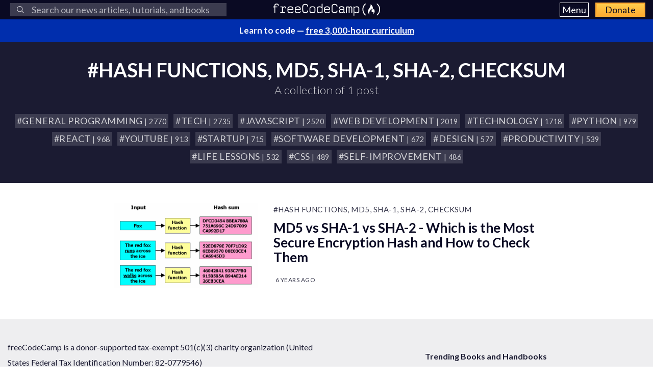

--- FILE ---
content_type: application/javascript; charset=utf-8
request_url: https://fundingchoicesmessages.google.com/f/AGSKWxW7gWF5YayWCE29kopKHtpRuXLVauTRZpZzRH4Q3lQMlmE_v21cla4xeZWhHTh9bAR45OKxSAJXDgtD_lysGP6yscFn0ubPzd-zlF7tvF44IdiBQzwy8orqa-qzk4CNhBZ1NcGUJOQ9fYhfRGgW9VcXjSoQJtTOkmvjmFTKEuPW3U0_-nSnWqHH3Gju/_/ad/top2..banner%20ad./facebooksex./adsfiles./ads-nodep.
body_size: -1289
content:
window['5b875b73-04f7-4910-b723-041e947c421b'] = true;